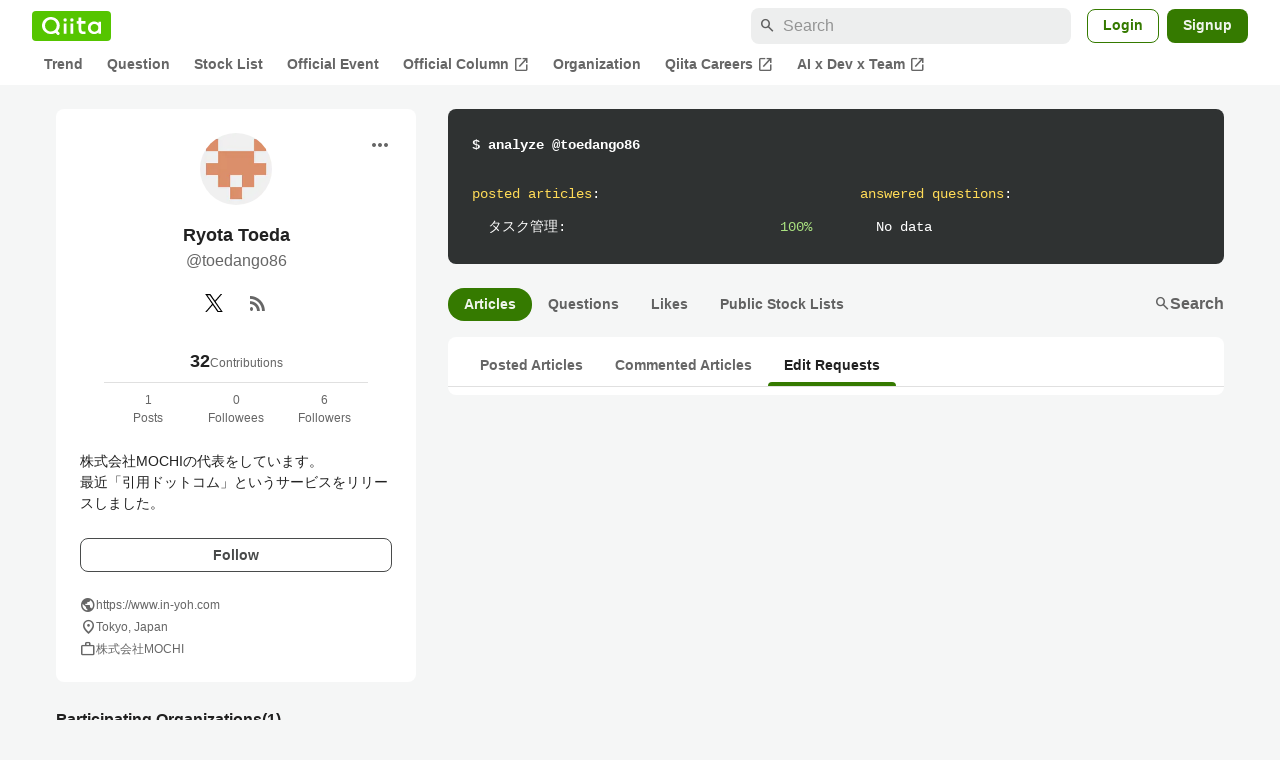

--- FILE ---
content_type: application/javascript; charset=utf-8
request_url: https://fundingchoicesmessages.google.com/f/AGSKWxUoJDVql1Lv3NrAfClbUsFg3ZAcGwkKgPEzmc8BMGTQMSFjIaHlSMpWfcniRcSnj7SDBaPRP7K5pJOqmWfrXVRM6ct4SIy8s-CiKV4D2Q7vD8Bclc4t4Do_zrt-lVlzB1BfoJDhU57rcxFYv9KVX2XtJrjJYBilDg8JMBqy9V8uQa6i5exjztREejtG/_/adserver8strip./ad_spot./rotateads._preorderad./ads-skyscraper.
body_size: -1291
content:
window['8f408a7f-424f-4386-95e2-f521828fd119'] = true;